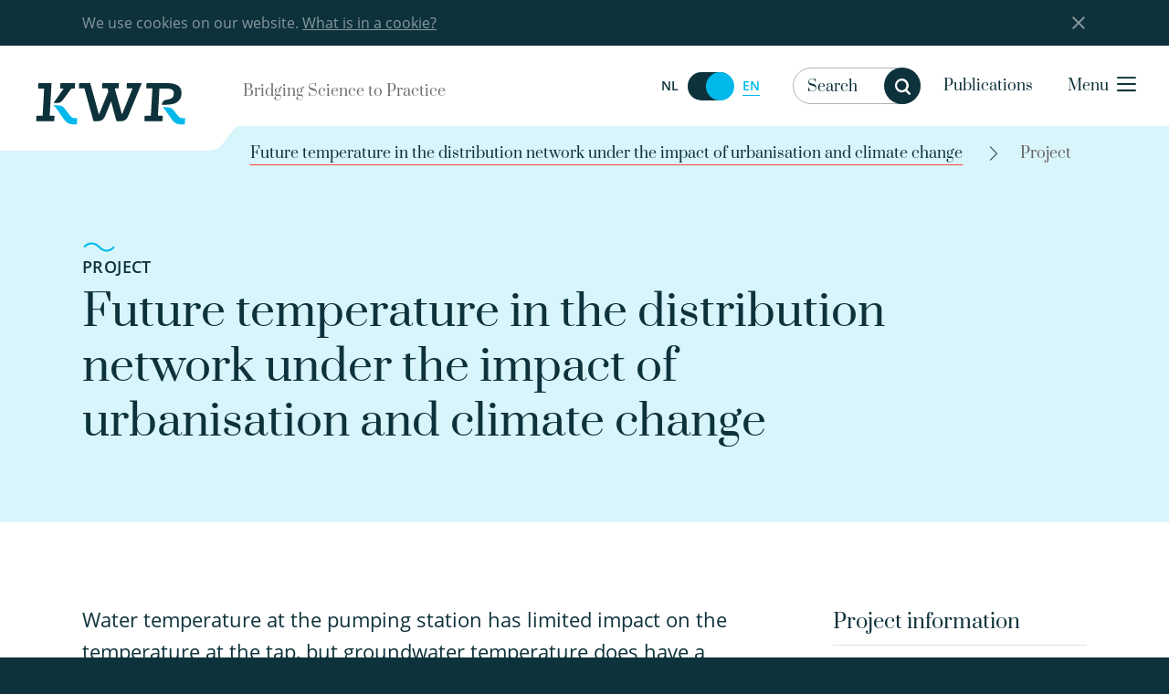

--- FILE ---
content_type: text/html; charset=UTF-8
request_url: https://www.kwrwater.nl/en/projecten/future-temperature-in-the-distribution-network-under-the-impact-of-urbanisation-and-climate-change/
body_size: 13926
content:

	<!doctype html>
<!--[if lt IE 7]><html class="no-js ie ie6 lt-ie9 lt-ie8 lt-ie7" lang="en-US"> <![endif]-->
<!--[if IE 7]><html class="no-js ie ie7 lt-ie9 lt-ie8" lang="en-US"> <![endif]-->
<!--[if IE 8]><html class="no-js ie ie8 lt-ie9" lang="en-US"> <![endif]-->
<!--[if gt IE 8]><!-->
	<html
	class="bedrock no-js" lang="en-US"> <!--<![endif]-->
	<head>
		<meta charset="UTF-8"/>
		<title>
							Future temperature in the distribution network under the impact of urbanisation and climate change - KWR
					</title>
		<link rel="stylesheet" href="https://www.kwrwater.nl/wp-content/themes/kwr/style.css" type="text/css" media="screen"/>
		<meta http-equiv="Content-Type" content="text/html; charset=UTF-8"/>
		<meta http-equiv="X-UA-Compatible" content="IE=edge,chrome=1">
		<meta name="viewport" content="width=device-width, initial-scale=1.0">
		<meta name="google-site-verification" content="mW8KP6oj1qElgEFWGXNLsFhWh2b0vvq5ClQuSoV3m1I"/>
		<link
		rel="pingback" href="https://www.kwrwater.nl/xmlrpc.php"/>
				<link rel="icon" href="https://www.kwrwater.nl/wp-content/themes/kwr/assets/icons/favicon.ico" type="image/x-icon">
		<link rel="apple-touch-icon-precomposed" sizes="114x114" href="https://www.kwrwater.nl/wp-content/themes/kwr/assets/icons/apple-touch-icon-114x114.png">
		<link rel="apple-touch-icon-precomposed" sizes="72x72" href="https://www.kwrwater.nl/wp-content/themes/kwr/assets/icons/apple-touch-icon-72x72.png">
		<link rel="apple-touch-icon-precomposed" href="https://www.kwrwater.nl/wp-content/themes/kwr/assets/icons/apple-touch-icon-57x57.png">
		<link rel="apple-touch-icon" sizes="57x57" href="https://www.kwrwater.nl/wp-content/themes/kwr/assets/icons/apple-icon-57x57.png">
		<link rel="apple-touch-icon" sizes="60x60" href="https://www.kwrwater.nl/wp-content/themes/kwr/assets/icons/apple-icon-60x60.png">
		<link rel="apple-touch-icon" sizes="76x76" href="https://www.kwrwater.nl/wp-content/themes/kwr/assets/icons/apple-icon-76x76.png">
		<link rel="apple-touch-icon" sizes="120x120" href="https://www.kwrwater.nl/wp-content/themes/kwr/assets/icons/apple-icon-120x120.png">
		<link rel="apple-touch-icon" sizes="152x152" href="https://www.kwrwater.nl/wp-content/themes/kwr/assets/icons/apple-icon-152x152.png">
		<link rel="apple-touch-icon" sizes="180x180" href="https://www.kwrwater.nl/wp-content/themes/kwr/assets/icons/apple-icon-180x180.png">
		<link rel="icon" type="image/png" sizes="192x192" href="https://www.kwrwater.nl/wp-content/themes/kwr/assets/icons/android-chrome-192x192.png">
		<link rel="icon" type="image/png" sizes="32x32" href="https://www.kwrwater.nl/wp-content/themes/kwr/assets/icons/favicon-32x32.png">
		<link rel="icon" type="image/png" sizes="96x96" href="https://www.kwrwater.nl/wp-content/themes/kwr/assets/icons/favicon-96x96.png">
		<link rel="icon" type="image/png" sizes="16x16" href="https://www.kwrwater.nl/wp-content/themes/kwr/assets/icons/favicon-16x16.png">
		
				<meta name='robots' content='index, follow, max-image-preview:large, max-snippet:-1, max-video-preview:-1' />
	<style>img:is([sizes="auto" i], [sizes^="auto," i]) { contain-intrinsic-size: 3000px 1500px }</style>
	<link rel="alternate" hreflang="nl-nl" href="https://www.kwrwater.nl/projecten/toekomstige-temperatuur-het-distributienet-onder-invloed-van-verstedelijking-en-klimaatverandering/" />
<link rel="alternate" hreflang="en-us" href="https://www.kwrwater.nl/en/projecten/future-temperature-in-the-distribution-network-under-the-impact-of-urbanisation-and-climate-change/" />
<link rel="alternate" hreflang="x-default" href="https://www.kwrwater.nl/projecten/toekomstige-temperatuur-het-distributienet-onder-invloed-van-verstedelijking-en-klimaatverandering/" />

	<!-- This site is optimized with the Yoast SEO plugin v24.2 - https://yoast.com/wordpress/plugins/seo/ -->
	<link rel="canonical" href="https://www.kwrwater.nl/en/projecten/future-temperature-in-the-distribution-network-under-the-impact-of-urbanisation-and-climate-change/" />
	<meta property="og:locale" content="en_US" />
	<meta property="og:type" content="article" />
	<meta property="og:title" content="Future temperature in the distribution network under the impact of urbanisation and climate change - KWR" />
	<meta property="og:description" content="Water temperature at the pumping station has limited impact on the temperature at the tap, but groundwater temperature does have a strong impact. If ground temperatures increase because of climate change or increased urbanisation, the temperature in the..." />
	<meta property="og:url" content="https://www.kwrwater.nl/en/projecten/future-temperature-in-the-distribution-network-under-the-impact-of-urbanisation-and-climate-change/" />
	<meta property="og:site_name" content="KWR" />
	<meta property="article:publisher" content="https://www.facebook.com/KWRwater/" />
	<meta property="article:modified_time" content="2019-05-29T08:25:41+00:00" />
	<meta property="og:image" content="https://www.kwrwater.nl/wp-content/uploads/2016/05/Toekomstige-temperatuur-in-het-distributienet-onder-invloed-van-verstedelijking-en-klimaatverandering.jpg" />
	<meta property="og:image:width" content="775" />
	<meta property="og:image:height" content="461" />
	<meta property="og:image:type" content="image/jpeg" />
	<meta name="twitter:card" content="summary_large_image" />
	<meta name="twitter:site" content="@KWR_water" />
	<meta name="twitter:label1" content="Est. reading time" />
	<meta name="twitter:data1" content="2 minutes" />
	<script type="application/ld+json" class="yoast-schema-graph">{"@context":"https://schema.org","@graph":[{"@type":"WebPage","@id":"https://www.kwrwater.nl/en/projecten/future-temperature-in-the-distribution-network-under-the-impact-of-urbanisation-and-climate-change/","url":"https://www.kwrwater.nl/en/projecten/future-temperature-in-the-distribution-network-under-the-impact-of-urbanisation-and-climate-change/","name":"Future temperature in the distribution network under the impact of urbanisation and climate change - KWR","isPartOf":{"@id":"https://www.kwrwater.nl/en/#website"},"primaryImageOfPage":{"@id":"https://www.kwrwater.nl/en/projecten/future-temperature-in-the-distribution-network-under-the-impact-of-urbanisation-and-climate-change/#primaryimage"},"image":{"@id":"https://www.kwrwater.nl/en/projecten/future-temperature-in-the-distribution-network-under-the-impact-of-urbanisation-and-climate-change/#primaryimage"},"thumbnailUrl":"https://www.kwrwater.nl/wp-content/uploads/2016/05/Toekomstige-temperatuur-in-het-distributienet-onder-invloed-van-verstedelijking-en-klimaatverandering.jpg","datePublished":"2016-05-05T19:58:57+00:00","dateModified":"2019-05-29T08:25:41+00:00","breadcrumb":{"@id":"https://www.kwrwater.nl/en/projecten/future-temperature-in-the-distribution-network-under-the-impact-of-urbanisation-and-climate-change/#breadcrumb"},"inLanguage":"en-US","potentialAction":[{"@type":"ReadAction","target":["https://www.kwrwater.nl/en/projecten/future-temperature-in-the-distribution-network-under-the-impact-of-urbanisation-and-climate-change/"]}]},{"@type":"ImageObject","inLanguage":"en-US","@id":"https://www.kwrwater.nl/en/projecten/future-temperature-in-the-distribution-network-under-the-impact-of-urbanisation-and-climate-change/#primaryimage","url":"https://www.kwrwater.nl/wp-content/uploads/2016/05/Toekomstige-temperatuur-in-het-distributienet-onder-invloed-van-verstedelijking-en-klimaatverandering.jpg","contentUrl":"https://www.kwrwater.nl/wp-content/uploads/2016/05/Toekomstige-temperatuur-in-het-distributienet-onder-invloed-van-verstedelijking-en-klimaatverandering.jpg","width":775,"height":461,"caption":"Toekomstige temperatuur in het distributienet onder invloed van verstedelijking en klimaatverandering"},{"@type":"BreadcrumbList","@id":"https://www.kwrwater.nl/en/projecten/future-temperature-in-the-distribution-network-under-the-impact-of-urbanisation-and-climate-change/#breadcrumb","itemListElement":[{"@type":"ListItem","position":1,"name":"Home","item":"https://www.kwrwater.nl/en/"},{"@type":"ListItem","position":2,"name":"Future temperature in the distribution network under the impact of urbanisation and climate change"}]},{"@type":"WebSite","@id":"https://www.kwrwater.nl/en/#website","url":"https://www.kwrwater.nl/en/","name":"KWR","description":"Bridging science to practice in the watercycle","publisher":{"@id":"https://www.kwrwater.nl/en/#organization"},"potentialAction":[{"@type":"SearchAction","target":{"@type":"EntryPoint","urlTemplate":"https://www.kwrwater.nl/en/?s={search_term_string}"},"query-input":{"@type":"PropertyValueSpecification","valueRequired":true,"valueName":"search_term_string"}}],"inLanguage":"en-US"},{"@type":"Organization","@id":"https://www.kwrwater.nl/en/#organization","name":"KWR Water Research Institute","url":"https://www.kwrwater.nl/en/","logo":{"@type":"ImageObject","inLanguage":"en-US","@id":"https://www.kwrwater.nl/en/#/schema/logo/image/","url":"https://www.kwrwater.nl/wp-content/uploads/2016/05/kwr_logo.svg","contentUrl":"https://www.kwrwater.nl/wp-content/uploads/2016/05/kwr_logo.svg","width":1,"height":1,"caption":"KWR Water Research Institute"},"image":{"@id":"https://www.kwrwater.nl/en/#/schema/logo/image/"},"sameAs":["https://www.facebook.com/KWRwater/","https://x.com/KWR_water","https://www.instagram.com/kwr_water/","https://www.linkedin.com/company/kwr-watercycle-research-institute/","https://www.youtube.com/channel/UCRPWFEEsC32DeP55thhLJQg/"]}]}</script>
	<!-- / Yoast SEO plugin. -->


<script type="text/javascript">
/* <![CDATA[ */
window._wpemojiSettings = {"baseUrl":"https:\/\/s.w.org\/images\/core\/emoji\/15.0.3\/72x72\/","ext":".png","svgUrl":"https:\/\/s.w.org\/images\/core\/emoji\/15.0.3\/svg\/","svgExt":".svg","source":{"concatemoji":"https:\/\/www.kwrwater.nl\/wp-includes\/js\/wp-emoji-release.min.js?ver=6.7.1"}};
/*! This file is auto-generated */
!function(i,n){var o,s,e;function c(e){try{var t={supportTests:e,timestamp:(new Date).valueOf()};sessionStorage.setItem(o,JSON.stringify(t))}catch(e){}}function p(e,t,n){e.clearRect(0,0,e.canvas.width,e.canvas.height),e.fillText(t,0,0);var t=new Uint32Array(e.getImageData(0,0,e.canvas.width,e.canvas.height).data),r=(e.clearRect(0,0,e.canvas.width,e.canvas.height),e.fillText(n,0,0),new Uint32Array(e.getImageData(0,0,e.canvas.width,e.canvas.height).data));return t.every(function(e,t){return e===r[t]})}function u(e,t,n){switch(t){case"flag":return n(e,"\ud83c\udff3\ufe0f\u200d\u26a7\ufe0f","\ud83c\udff3\ufe0f\u200b\u26a7\ufe0f")?!1:!n(e,"\ud83c\uddfa\ud83c\uddf3","\ud83c\uddfa\u200b\ud83c\uddf3")&&!n(e,"\ud83c\udff4\udb40\udc67\udb40\udc62\udb40\udc65\udb40\udc6e\udb40\udc67\udb40\udc7f","\ud83c\udff4\u200b\udb40\udc67\u200b\udb40\udc62\u200b\udb40\udc65\u200b\udb40\udc6e\u200b\udb40\udc67\u200b\udb40\udc7f");case"emoji":return!n(e,"\ud83d\udc26\u200d\u2b1b","\ud83d\udc26\u200b\u2b1b")}return!1}function f(e,t,n){var r="undefined"!=typeof WorkerGlobalScope&&self instanceof WorkerGlobalScope?new OffscreenCanvas(300,150):i.createElement("canvas"),a=r.getContext("2d",{willReadFrequently:!0}),o=(a.textBaseline="top",a.font="600 32px Arial",{});return e.forEach(function(e){o[e]=t(a,e,n)}),o}function t(e){var t=i.createElement("script");t.src=e,t.defer=!0,i.head.appendChild(t)}"undefined"!=typeof Promise&&(o="wpEmojiSettingsSupports",s=["flag","emoji"],n.supports={everything:!0,everythingExceptFlag:!0},e=new Promise(function(e){i.addEventListener("DOMContentLoaded",e,{once:!0})}),new Promise(function(t){var n=function(){try{var e=JSON.parse(sessionStorage.getItem(o));if("object"==typeof e&&"number"==typeof e.timestamp&&(new Date).valueOf()<e.timestamp+604800&&"object"==typeof e.supportTests)return e.supportTests}catch(e){}return null}();if(!n){if("undefined"!=typeof Worker&&"undefined"!=typeof OffscreenCanvas&&"undefined"!=typeof URL&&URL.createObjectURL&&"undefined"!=typeof Blob)try{var e="postMessage("+f.toString()+"("+[JSON.stringify(s),u.toString(),p.toString()].join(",")+"));",r=new Blob([e],{type:"text/javascript"}),a=new Worker(URL.createObjectURL(r),{name:"wpTestEmojiSupports"});return void(a.onmessage=function(e){c(n=e.data),a.terminate(),t(n)})}catch(e){}c(n=f(s,u,p))}t(n)}).then(function(e){for(var t in e)n.supports[t]=e[t],n.supports.everything=n.supports.everything&&n.supports[t],"flag"!==t&&(n.supports.everythingExceptFlag=n.supports.everythingExceptFlag&&n.supports[t]);n.supports.everythingExceptFlag=n.supports.everythingExceptFlag&&!n.supports.flag,n.DOMReady=!1,n.readyCallback=function(){n.DOMReady=!0}}).then(function(){return e}).then(function(){var e;n.supports.everything||(n.readyCallback(),(e=n.source||{}).concatemoji?t(e.concatemoji):e.wpemoji&&e.twemoji&&(t(e.twemoji),t(e.wpemoji)))}))}((window,document),window._wpemojiSettings);
/* ]]> */
</script>
<style id='wp-emoji-styles-inline-css' type='text/css'>

	img.wp-smiley, img.emoji {
		display: inline !important;
		border: none !important;
		box-shadow: none !important;
		height: 1em !important;
		width: 1em !important;
		margin: 0 0.07em !important;
		vertical-align: -0.1em !important;
		background: none !important;
		padding: 0 !important;
	}
</style>
<link rel='stylesheet' id='wp-block-library-css' href='https://www.kwrwater.nl/wp-includes/css/dist/block-library/style.min.css?ver=6.7.1' type='text/css' media='all' />
<style id='classic-theme-styles-inline-css' type='text/css'>
/*! This file is auto-generated */
.wp-block-button__link{color:#fff;background-color:#32373c;border-radius:9999px;box-shadow:none;text-decoration:none;padding:calc(.667em + 2px) calc(1.333em + 2px);font-size:1.125em}.wp-block-file__button{background:#32373c;color:#fff;text-decoration:none}
</style>
<style id='global-styles-inline-css' type='text/css'>
:root{--wp--preset--aspect-ratio--square: 1;--wp--preset--aspect-ratio--4-3: 4/3;--wp--preset--aspect-ratio--3-4: 3/4;--wp--preset--aspect-ratio--3-2: 3/2;--wp--preset--aspect-ratio--2-3: 2/3;--wp--preset--aspect-ratio--16-9: 16/9;--wp--preset--aspect-ratio--9-16: 9/16;--wp--preset--color--black: #000000;--wp--preset--color--cyan-bluish-gray: #abb8c3;--wp--preset--color--white: #ffffff;--wp--preset--color--pale-pink: #f78da7;--wp--preset--color--vivid-red: #cf2e2e;--wp--preset--color--luminous-vivid-orange: #ff6900;--wp--preset--color--luminous-vivid-amber: #fcb900;--wp--preset--color--light-green-cyan: #7bdcb5;--wp--preset--color--vivid-green-cyan: #00d084;--wp--preset--color--pale-cyan-blue: #8ed1fc;--wp--preset--color--vivid-cyan-blue: #0693e3;--wp--preset--color--vivid-purple: #9b51e0;--wp--preset--gradient--vivid-cyan-blue-to-vivid-purple: linear-gradient(135deg,rgba(6,147,227,1) 0%,rgb(155,81,224) 100%);--wp--preset--gradient--light-green-cyan-to-vivid-green-cyan: linear-gradient(135deg,rgb(122,220,180) 0%,rgb(0,208,130) 100%);--wp--preset--gradient--luminous-vivid-amber-to-luminous-vivid-orange: linear-gradient(135deg,rgba(252,185,0,1) 0%,rgba(255,105,0,1) 100%);--wp--preset--gradient--luminous-vivid-orange-to-vivid-red: linear-gradient(135deg,rgba(255,105,0,1) 0%,rgb(207,46,46) 100%);--wp--preset--gradient--very-light-gray-to-cyan-bluish-gray: linear-gradient(135deg,rgb(238,238,238) 0%,rgb(169,184,195) 100%);--wp--preset--gradient--cool-to-warm-spectrum: linear-gradient(135deg,rgb(74,234,220) 0%,rgb(151,120,209) 20%,rgb(207,42,186) 40%,rgb(238,44,130) 60%,rgb(251,105,98) 80%,rgb(254,248,76) 100%);--wp--preset--gradient--blush-light-purple: linear-gradient(135deg,rgb(255,206,236) 0%,rgb(152,150,240) 100%);--wp--preset--gradient--blush-bordeaux: linear-gradient(135deg,rgb(254,205,165) 0%,rgb(254,45,45) 50%,rgb(107,0,62) 100%);--wp--preset--gradient--luminous-dusk: linear-gradient(135deg,rgb(255,203,112) 0%,rgb(199,81,192) 50%,rgb(65,88,208) 100%);--wp--preset--gradient--pale-ocean: linear-gradient(135deg,rgb(255,245,203) 0%,rgb(182,227,212) 50%,rgb(51,167,181) 100%);--wp--preset--gradient--electric-grass: linear-gradient(135deg,rgb(202,248,128) 0%,rgb(113,206,126) 100%);--wp--preset--gradient--midnight: linear-gradient(135deg,rgb(2,3,129) 0%,rgb(40,116,252) 100%);--wp--preset--font-size--small: 13px;--wp--preset--font-size--medium: 20px;--wp--preset--font-size--large: 36px;--wp--preset--font-size--x-large: 42px;--wp--preset--spacing--20: 0.44rem;--wp--preset--spacing--30: 0.67rem;--wp--preset--spacing--40: 1rem;--wp--preset--spacing--50: 1.5rem;--wp--preset--spacing--60: 2.25rem;--wp--preset--spacing--70: 3.38rem;--wp--preset--spacing--80: 5.06rem;--wp--preset--shadow--natural: 6px 6px 9px rgba(0, 0, 0, 0.2);--wp--preset--shadow--deep: 12px 12px 50px rgba(0, 0, 0, 0.4);--wp--preset--shadow--sharp: 6px 6px 0px rgba(0, 0, 0, 0.2);--wp--preset--shadow--outlined: 6px 6px 0px -3px rgba(255, 255, 255, 1), 6px 6px rgba(0, 0, 0, 1);--wp--preset--shadow--crisp: 6px 6px 0px rgba(0, 0, 0, 1);}:where(.is-layout-flex){gap: 0.5em;}:where(.is-layout-grid){gap: 0.5em;}body .is-layout-flex{display: flex;}.is-layout-flex{flex-wrap: wrap;align-items: center;}.is-layout-flex > :is(*, div){margin: 0;}body .is-layout-grid{display: grid;}.is-layout-grid > :is(*, div){margin: 0;}:where(.wp-block-columns.is-layout-flex){gap: 2em;}:where(.wp-block-columns.is-layout-grid){gap: 2em;}:where(.wp-block-post-template.is-layout-flex){gap: 1.25em;}:where(.wp-block-post-template.is-layout-grid){gap: 1.25em;}.has-black-color{color: var(--wp--preset--color--black) !important;}.has-cyan-bluish-gray-color{color: var(--wp--preset--color--cyan-bluish-gray) !important;}.has-white-color{color: var(--wp--preset--color--white) !important;}.has-pale-pink-color{color: var(--wp--preset--color--pale-pink) !important;}.has-vivid-red-color{color: var(--wp--preset--color--vivid-red) !important;}.has-luminous-vivid-orange-color{color: var(--wp--preset--color--luminous-vivid-orange) !important;}.has-luminous-vivid-amber-color{color: var(--wp--preset--color--luminous-vivid-amber) !important;}.has-light-green-cyan-color{color: var(--wp--preset--color--light-green-cyan) !important;}.has-vivid-green-cyan-color{color: var(--wp--preset--color--vivid-green-cyan) !important;}.has-pale-cyan-blue-color{color: var(--wp--preset--color--pale-cyan-blue) !important;}.has-vivid-cyan-blue-color{color: var(--wp--preset--color--vivid-cyan-blue) !important;}.has-vivid-purple-color{color: var(--wp--preset--color--vivid-purple) !important;}.has-black-background-color{background-color: var(--wp--preset--color--black) !important;}.has-cyan-bluish-gray-background-color{background-color: var(--wp--preset--color--cyan-bluish-gray) !important;}.has-white-background-color{background-color: var(--wp--preset--color--white) !important;}.has-pale-pink-background-color{background-color: var(--wp--preset--color--pale-pink) !important;}.has-vivid-red-background-color{background-color: var(--wp--preset--color--vivid-red) !important;}.has-luminous-vivid-orange-background-color{background-color: var(--wp--preset--color--luminous-vivid-orange) !important;}.has-luminous-vivid-amber-background-color{background-color: var(--wp--preset--color--luminous-vivid-amber) !important;}.has-light-green-cyan-background-color{background-color: var(--wp--preset--color--light-green-cyan) !important;}.has-vivid-green-cyan-background-color{background-color: var(--wp--preset--color--vivid-green-cyan) !important;}.has-pale-cyan-blue-background-color{background-color: var(--wp--preset--color--pale-cyan-blue) !important;}.has-vivid-cyan-blue-background-color{background-color: var(--wp--preset--color--vivid-cyan-blue) !important;}.has-vivid-purple-background-color{background-color: var(--wp--preset--color--vivid-purple) !important;}.has-black-border-color{border-color: var(--wp--preset--color--black) !important;}.has-cyan-bluish-gray-border-color{border-color: var(--wp--preset--color--cyan-bluish-gray) !important;}.has-white-border-color{border-color: var(--wp--preset--color--white) !important;}.has-pale-pink-border-color{border-color: var(--wp--preset--color--pale-pink) !important;}.has-vivid-red-border-color{border-color: var(--wp--preset--color--vivid-red) !important;}.has-luminous-vivid-orange-border-color{border-color: var(--wp--preset--color--luminous-vivid-orange) !important;}.has-luminous-vivid-amber-border-color{border-color: var(--wp--preset--color--luminous-vivid-amber) !important;}.has-light-green-cyan-border-color{border-color: var(--wp--preset--color--light-green-cyan) !important;}.has-vivid-green-cyan-border-color{border-color: var(--wp--preset--color--vivid-green-cyan) !important;}.has-pale-cyan-blue-border-color{border-color: var(--wp--preset--color--pale-cyan-blue) !important;}.has-vivid-cyan-blue-border-color{border-color: var(--wp--preset--color--vivid-cyan-blue) !important;}.has-vivid-purple-border-color{border-color: var(--wp--preset--color--vivid-purple) !important;}.has-vivid-cyan-blue-to-vivid-purple-gradient-background{background: var(--wp--preset--gradient--vivid-cyan-blue-to-vivid-purple) !important;}.has-light-green-cyan-to-vivid-green-cyan-gradient-background{background: var(--wp--preset--gradient--light-green-cyan-to-vivid-green-cyan) !important;}.has-luminous-vivid-amber-to-luminous-vivid-orange-gradient-background{background: var(--wp--preset--gradient--luminous-vivid-amber-to-luminous-vivid-orange) !important;}.has-luminous-vivid-orange-to-vivid-red-gradient-background{background: var(--wp--preset--gradient--luminous-vivid-orange-to-vivid-red) !important;}.has-very-light-gray-to-cyan-bluish-gray-gradient-background{background: var(--wp--preset--gradient--very-light-gray-to-cyan-bluish-gray) !important;}.has-cool-to-warm-spectrum-gradient-background{background: var(--wp--preset--gradient--cool-to-warm-spectrum) !important;}.has-blush-light-purple-gradient-background{background: var(--wp--preset--gradient--blush-light-purple) !important;}.has-blush-bordeaux-gradient-background{background: var(--wp--preset--gradient--blush-bordeaux) !important;}.has-luminous-dusk-gradient-background{background: var(--wp--preset--gradient--luminous-dusk) !important;}.has-pale-ocean-gradient-background{background: var(--wp--preset--gradient--pale-ocean) !important;}.has-electric-grass-gradient-background{background: var(--wp--preset--gradient--electric-grass) !important;}.has-midnight-gradient-background{background: var(--wp--preset--gradient--midnight) !important;}.has-small-font-size{font-size: var(--wp--preset--font-size--small) !important;}.has-medium-font-size{font-size: var(--wp--preset--font-size--medium) !important;}.has-large-font-size{font-size: var(--wp--preset--font-size--large) !important;}.has-x-large-font-size{font-size: var(--wp--preset--font-size--x-large) !important;}
:where(.wp-block-post-template.is-layout-flex){gap: 1.25em;}:where(.wp-block-post-template.is-layout-grid){gap: 1.25em;}
:where(.wp-block-columns.is-layout-flex){gap: 2em;}:where(.wp-block-columns.is-layout-grid){gap: 2em;}
:root :where(.wp-block-pullquote){font-size: 1.5em;line-height: 1.6;}
</style>
<link rel='stylesheet' id='main-css' href='https://www.kwrwater.nl/wp-content/themes/kwr/css/main.css?ver=6.7.1' type='text/css' media='all' />
<style id='akismet-widget-style-inline-css' type='text/css'>

			.a-stats {
				--akismet-color-mid-green: #357b49;
				--akismet-color-white: #fff;
				--akismet-color-light-grey: #f6f7f7;

				max-width: 350px;
				width: auto;
			}

			.a-stats * {
				all: unset;
				box-sizing: border-box;
			}

			.a-stats strong {
				font-weight: 600;
			}

			.a-stats a.a-stats__link,
			.a-stats a.a-stats__link:visited,
			.a-stats a.a-stats__link:active {
				background: var(--akismet-color-mid-green);
				border: none;
				box-shadow: none;
				border-radius: 8px;
				color: var(--akismet-color-white);
				cursor: pointer;
				display: block;
				font-family: -apple-system, BlinkMacSystemFont, 'Segoe UI', 'Roboto', 'Oxygen-Sans', 'Ubuntu', 'Cantarell', 'Helvetica Neue', sans-serif;
				font-weight: 500;
				padding: 12px;
				text-align: center;
				text-decoration: none;
				transition: all 0.2s ease;
			}

			/* Extra specificity to deal with TwentyTwentyOne focus style */
			.widget .a-stats a.a-stats__link:focus {
				background: var(--akismet-color-mid-green);
				color: var(--akismet-color-white);
				text-decoration: none;
			}

			.a-stats a.a-stats__link:hover {
				filter: brightness(110%);
				box-shadow: 0 4px 12px rgba(0, 0, 0, 0.06), 0 0 2px rgba(0, 0, 0, 0.16);
			}

			.a-stats .count {
				color: var(--akismet-color-white);
				display: block;
				font-size: 1.5em;
				line-height: 1.4;
				padding: 0 13px;
				white-space: nowrap;
			}
		
</style>
<script type="text/javascript" id="wpml-cookie-js-extra">
/* <![CDATA[ */
var wpml_cookies = {"wp-wpml_current_language":{"value":"en","expires":1,"path":"\/"}};
var wpml_cookies = {"wp-wpml_current_language":{"value":"en","expires":1,"path":"\/"}};
/* ]]> */
</script>
<script type="text/javascript" src="https://www.kwrwater.nl/wp-content/plugins/sitepress-multilingual-cms/res/js/cookies/language-cookie.js?ver=4.6.15" id="wpml-cookie-js" defer="defer" data-wp-strategy="defer"></script>
<link rel="https://api.w.org/" href="https://www.kwrwater.nl/en/wp-json/" /><link rel="alternate" title="oEmbed (JSON)" type="application/json+oembed" href="https://www.kwrwater.nl/en/wp-json/oembed/1.0/embed?url=https%3A%2F%2Fwww.kwrwater.nl%2Fen%2Fprojecten%2Ffuture-temperature-in-the-distribution-network-under-the-impact-of-urbanisation-and-climate-change%2F" />
<link rel="alternate" title="oEmbed (XML)" type="text/xml+oembed" href="https://www.kwrwater.nl/en/wp-json/oembed/1.0/embed?url=https%3A%2F%2Fwww.kwrwater.nl%2Fen%2Fprojecten%2Ffuture-temperature-in-the-distribution-network-under-the-impact-of-urbanisation-and-climate-change%2F&#038;format=xml" />
<meta name="generator" content="WPML ver:4.6.15 stt:39,1;" />
<!-- Stream WordPress user activity plugin v4.0.2 -->
<link rel="icon" href="https://www.kwrwater.nl/wp-content/uploads/2023/02/cropped-image-2-32x32.png" sizes="32x32" />
<link rel="icon" href="https://www.kwrwater.nl/wp-content/uploads/2023/02/cropped-image-2-192x192.png" sizes="192x192" />
<link rel="apple-touch-icon" href="https://www.kwrwater.nl/wp-content/uploads/2023/02/cropped-image-2-180x180.png" />
<meta name="msapplication-TileImage" content="https://www.kwrwater.nl/wp-content/uploads/2023/02/cropped-image-2-270x270.png" />


		

<script>
  (function(i,s,o,g,r,a,m){i['GoogleAnalyticsObject']=r;i[r]=i[r]||function(){
  (i[r].q=i[r].q||[]).push(arguments)},i[r].l=1*new Date();a=s.createElement(o),
  m=s.getElementsByTagName(o)[0];a.async=1;a.src=g;m.parentNode.insertBefore(a,m)
  })(window,document,'script','https://www.google-analytics.com/analytics.js','ga');

  ga('create', 'UA-5517827-1', 'auto');
  ga('send', 'pageview');

</script>
		<script>
			document.addEventListener("DOMContentLoaded", function () {
var hero = document.querySelector('.home .hero_img, .page-year-summary .hero_img');
if (hero !== null) {
hero.style.backgroundImage = 'url(' + hero.dataset.bg + ')';
}
});
		</script>
	</head>
</html>
	
				    <style>
        .hero .hero_img {
            background-image:url('https://www.kwrwater.nl/wp-content/uploads/2016/05/Toekomstige-temperatuur-in-het-distributienet-onder-invloed-van-verstedelijking-en-klimaatverandering.jpg');
        }
    </style>

	
</head><body class="project-template-default single single-project postid-4788" data-template="base.twig" lang="en-US">




<div class="off-canvas-wrapper">
	<div class="off-canvas-wrapper-inner" data-off-canvas-wrapper>

				
			<div class="off-canvas-content" data-off-canvas-content> <div class="wrapper">
				<div class="cookie-bar hide">
    <div class="row">
        <div class="large-14 large-offset-1 end columns">We use cookies on our website. <a href="https://www.kwrwater.nl/en/about-kwr/disclaimer/">What is in a cookie?</a><div class="close-button cb-close"></div></div>
    </div>
</div>
								<header class="header">
	<div class="row">
		<a class="skip-link" href="#content">Skip to content</a>
		<div class="medium-collapse large-uncollapse header-box-logo">
			<div class="logo-slogan-wrapper">
				<div class="logo-wrapper">
					<div class="logo">
						<a href="https://www.kwrwater.nl/en/">
							<img src="/wp-content/themes/kwr/assets/kwr-logo.svg" alt="">
						</a>
											</div>
				</div>
				<div class="header-logo-slogan">
											Bridging Science to Practice
									</div>
			</div>
			<div class="header-box-nav">
				<ul class="header-nav">
					<li class="header-lang-switcher hide-for-small-only">
						
        <p class="lang-switcher"><span class="switch-label">
          Switch naar Nederlands </span>
          <span class="switch-wrapper"><span class="">NL</span>
            <a href="https://www.kwrwater.nl/projecten/toekomstige-temperatuur-het-distributienet-onder-invloed-van-verstedelijking-en-klimaatverandering/" aria-label="Switch naar Nederlands" data-url="https://www.kwrwater.nl/projecten/toekomstige-temperatuur-het-distributienet-onder-invloed-van-verstedelijking-en-klimaatverandering/" class="language-radio switcher "></a>
          <span class="active">EN</span>
          </span>
        </p>
					</li>
											<li class="search-container">
							<div class="search-form-header resizable"  data-nonce="a44f5da8e5">
	<form action="https://www.kwrwater.nl/en/" id="search-form" class="filter-search " data-nonce="a44f5da8e5" data-abide novalidate>
		<input type="text" name="s" class="search-input" autocomplete="off" placeholder="Search" value=""/>
		<div class="loader-wrap">
			<div class="loader"></div>
		</div>
		<div class="custom-select input-wrap has-icon select-type">
			<select name="bytype" id="bytype" class="search-category">
				<option value="research" >In research</option>
				<option value="post" >In news</option>
				<option value="person" >In experts</option>
				<option value=""  selected="selected" >In entire site</option>
			</select>
		</div>
		<button id="trigger-desktop-search" class="search-btn hide-for-small-only">
			<i class="icon icon-circle icon-search"></i>
			<span class="accessibly-hidden">Search</span>
		</button>
		<div id="trigger-mobile-search" class="hide-for-medium">
			<i class="icon icon-circle icon-search"></i>
			<span class="accessibly-hidden">Search</span>
		</div>
		<input type="hidden" name="orderby" value=""/>
		<input type="hidden" name="n"/>
	</form>
	<div class="res-suggestions">
		<div class="did-you-mean"><div class="did-you-mean-query"></div></div>
		<ul class="search-suggestions"></ul>
	</div>
</div>
						</li>
																<li class="header-publication-link">
							<a href="https://library.kwrwater.nl/" target="_blank">Publications</a>
						</li>
										<li class="header-menu-button">
						<a class="nav-btn" data-toggle="navigation">
							<span class="small-text">Menu</span>
							<i class="icon icon-inline icon-hamburger"></i>
						</a>
					</li>
				</ul>
			</div>
		</div>
		<div class="reveal" id="navigation" data-reveal data-close-on-click="true" data-animation-in="fade-in" data-animation-out="fade-out" data-show-delay="0" data-hide-delay="0" data-full-screen="true" data-overlay="false">
			<div class="row align-center align-middle header-lang-switcher">
				<div class="large-8 columns align-self-middle">
					<nav class="main-navigation" role="navigation">
						<ul class="main-navigation-list">
															<li class="nav-item  menu-item menu-item-type-post_type menu-item-object-page menu-item-home menu-item-4765">
									<a class="nav-link" href="https://www.kwrwater.nl/en/">Home</a>
								</li>
															<li class="nav-item  menu-item menu-item-type-post_type menu-item-object-page menu-item-2506">
									<a class="nav-link" href="https://www.kwrwater.nl/en/news-agenda/">News &#038; Agenda</a>
								</li>
															<li class="nav-item  menu-item menu-item-type-post_type menu-item-object-page menu-item-81570">
									<a class="nav-link" href="https://www.kwrwater.nl/en/wat-kwr-doet/">What KWR does</a>
								</li>
															<li class="nav-item  menu-item menu-item-type-post_type menu-item-object-page menu-item-53632">
									<a class="nav-link" href="https://www.kwrwater.nl/en/research-agenda/projects/">Projects</a>
								</li>
															<li class="nav-item  menu-item menu-item-type-post_type menu-item-object-page menu-item-2508">
									<a class="nav-link" href="https://www.kwrwater.nl/en/collaborations/">Collaborations</a>
								</li>
															<li class="nav-item  menu-item menu-item-type-post_type menu-item-object-page menu-item-2499">
									<a class="nav-link" href="https://www.kwrwater.nl/en/experts-expertises/">Experts &#038; Expertises</a>
								</li>
															<li class="nav-item  menu-item menu-item-type-post_type menu-item-object-page menu-item-2498">
									<a class="nav-link" href="https://www.kwrwater.nl/en/tools-products/">Tools &#038; Products</a>
								</li>
															<li class="nav-item  menu-item menu-item-type-post_type menu-item-object-page menu-item-53551">
									<a class="nav-link" href="https://www.kwrwater.nl/en/about-kwr/working-at-kwr/">Working at KWR</a>
								</li>
															<li class="nav-item  menu-item menu-item-type-post_type menu-item-object-page menu-item-53638">
									<a class="nav-link" href="https://www.kwrwater.nl/en/about-kwr/">About KWR</a>
								</li>
															<li class="nav-item  menu-item menu-item-type-post_type menu-item-object-page menu-item-53641">
									<a class="nav-link" href="https://www.kwrwater.nl/en/contact/">Contact</a>
								</li>
																				</ul>
						<ul class="mobile-navigation-list hide-for-large">
															<li class="nav-item  menu-item menu-item-type-custom menu-item-object-custom menu-item-12260">
									<a class="nav-link" href="https://library.kwrwater.nl/en/">Publications</a>
								</li>
															<li class="nav-item  menu-item menu-item-type-post_type menu-item-object-page menu-item-70486">
									<a class="nav-link" href="https://www.kwrwater.nl/en/year-review-2022/">Year Review 2022</a>
								</li>
															<li class="nav-item  menu-item menu-item-type-post_type menu-item-object-page menu-item-24020">
									<a class="nav-link" href="https://www.kwrwater.nl/en/about-kwr/privacy/">Privacy</a>
								</li>
													</ul>
					</nav>
					<div class="show-for-small-only">
        <p class="lang-switcher"><span class="switch-label">
          Switch naar Nederlands </span>
          <span class="switch-wrapper"><span class="">NL</span>
            <a href="https://www.kwrwater.nl/projecten/toekomstige-temperatuur-het-distributienet-onder-invloed-van-verstedelijking-en-klimaatverandering/" aria-label="Switch naar Nederlands" data-url="https://www.kwrwater.nl/projecten/toekomstige-temperatuur-het-distributienet-onder-invloed-van-verstedelijking-en-klimaatverandering/" class="language-radio switcher "></a>
          <span class="active">EN</span>
          </span>
        </p></div>
					<div class="close-button" data-close aria-label="Close reveal"></div>
				</div>
			</div>
		</div>
	</div>
	<div class="hide-for-medium mobile-search-bar">
		<div class="search-mobile-container">
			<div class="search-form-header "  data-nonce="a44f5da8e5">
	<form action="https://www.kwrwater.nl/en/" id="search-form" class="filter-search " data-nonce="a44f5da8e5" data-abide novalidate>
		<div class="mobile-search-input-box">
			<div class="mobile-search-input">
				<input type="text" name="s" class="search-input" autocomplete="off" placeholder="Search" value=""/>
				<div class="loader-wrap">
					<div class="loader"></div>
				</div>
				<button class="search-btn">
					<i class="icon icon-circle icon-search"></i>
					<span class="accessibly-hidden">Search</span>
				</button>
			</div>
			<div id="close-mobile-search">
				<span>Close</span>
				<i class="icon-close"></i>
			</div>
		</div>
		<div class="custom-select input-wrap has-icon select-type">
			<select name="bytype" id="bytype" class="search-category">
				<option value="research" >In research</option>
				<option value="post" >In news</option>
				<option value="person" >In experts</option>
				<option value=""  selected="selected" >In entire site</option>
			</select>
		</div>
		<input type="hidden" name="orderby" value=""/>
		<input type="hidden" name="n"/>
	</form>
	<div class="res-suggestions">
		<div class="did-you-mean"><div class="did-you-mean-query"></div></div>
		<ul class="search-suggestions"></ul>
	</div>
</div>
		</div>
	</div>
</header>

				
					<main id="content" role="main">
							<article class="post">
		<section class="hero hero-empty has-breadcrumbs hero-project bg-project">
		<section class="relbreadc   article-ui">
		<div class="row">
			<div class=" columns">
				<ul class="relbreadc_row" itemscope="" itemtype="http://schema.org/BreadcrumbList">
																		<li itemprop="itemListElement" itemscope="" itemtype="http://schema.org/ListItem" item="https://www.kwrwater.nl/en/projecten/future-temperature-in-the-distribution-network-under-the-impact-of-urbanisation-and-climate-change/" name="Future temperature in the distribution network under the impact of urbanisation and climate change" class="first  parent">
																	<span class="relbreadc_item parent ">
																				<a href="https://www.kwrwater.nl/en/projecten/future-temperature-in-the-distribution-network-under-the-impact-of-urbanisation-and-climate-change/">
											<span>Future temperature in the distribution network under the impact of urbanisation and climate change</span>
										</a>
									</span>
																<meta itemprop="position" content="1">
							</li>
													<li itemprop="itemListElement" itemscope="" itemtype="http://schema.org/ListItem" item="" name="Project" class=" last ">
																	<span class="active-item ">Project</span>
																<meta itemprop="position" content="2">
							</li>
															</ul>
			</div>
		</div>
	</section>
	<div class="row hero-empty-content">
		<div class="small-16 columns">
			<div class="row">
				<div class="large-offset-1 large-12 medium-15 small-16 columns">
											<span class="post_posttype post_narrow sline sline-above sline-left">
															project
													</span>
										<h1 class="smaller">Future temperature in the distribution network under the impact of urbanisation and climate change</h1>
				</div>
			</div>
		</div>
	</div>
</section>
		<section class="section section-post">
			<div class="row align-center">
				<div class="columns large-14 small-16">
					<div class="row has-sidebar">
						<div class="columns small-16 medium-10 large-11">
							<div class="post_content article-content post_small_padding_btn">
								<div class="post_intro">
<p>Water temperature at the pumping station has limited impact on the temperature at the tap, but groundwater temperature does have a strong impact. If ground temperatures increase because of climate change or increased urbanisation, the temperature in the distribution network will also increase. High drinking water temperatures are not desirable because they can lead to increased microbial activity in the distribution network. The maximum water temperature of drinking water at the tap is set at 25 °C by the Water Supply Decree. Whenever the maximum drinking water temperature at the tap exceeds 28 °C for more than seven consecutive days, the probability of the occurrence of <em>Legionella </em>increases. During hot summers, temperatures of 25 °C are already being measured at a number of locations and, occasionally, even exceeded.</p>
</div>
<p>This study defines the impact of the ‘Urban Heat Island’ (UHI) effect on the temperature of drinking water in the distribution network, to provide the insight needed for measures aimed at countering undesirable warming. UHI refers to the phenomenon whereby air temperature in an urban area is higher than that in the surrounding rural area.</p>
<h2>Extending ground temperature models with urban factors</h2>
<p>In this project we extended the ground temperature model previously developed by KWR [see also BTO 2008.053, ‘Heat penetration into the ground +addendum’ (in Dutch)] to include urban evaporation, anthropogenic heat emissions and the heat storage capacity of buildings. We also analysed the variation in soil moisture content and its influence on water temperature in the distribution network.</p>
<p>The model is validated for a peri-urban and an urban area. Future scenarios are simulated for 2030 and 2050 for the G and W+ climate scenarios of the Royal Netherlands Meteorological Institute (KNMI). Based on the predicted drinking water temperatures, we calculated the risk of pathogenic regrowth in the distribution network.</p>
<div class="wp-caption alignnone" style="width: 775px"><img loading="lazy" decoding="async" src="https://www.kwrwater.nl/wp-content/uploads/2016/05/Toekomstige-temperatuur-in-het-distributienet-onder-invloed-van-verstedelijking-en-klimaatverandering.jpg" alt="Schematic representation of the heat transfer from the atmosphere, via the ground to water in the urban DWDS." width="775" height="461" /><p class="wp-caption-text">Schematic representation of the heat transfer from the atmosphere, via the ground to water in the urban DWDS.</p></div>
<h2>Model usable to predict urban ground temperature</h2>
<p>With the new model we show that it is possible to use meteorological information and values cited in the literature to predict urban ground temperature, and thus to estimate the water temperature in the distribution network. The risks vary depending on the area (in hot spots, long-term exceedance of the 25 °C limit occur), which means that each area requires a tailored approach. Before the implementation of the model is possible, additional research is needed into which local sources are the most important contributors to ground warming.</p>
<p>The model can be used for different objectives: i) to calculate the impact of measures, ii) to evaluate the impact of different anthropogenic sources and support the identification of hot spots, and iii) to predict temperature over a number of days (previous research) and also over the long term, for example in 2050 (this study).</p>

							</div>
							        <div class="taglist-with-title"><label>Tags</label>        <ul class="tagslist no-bullet">
                                        <li><a href="https://www.kwrwater.nl/en/tag/regrowth/">Regrowth</a></li>
                                        <li><a href="https://www.kwrwater.nl/en/tag/hydroinformatics/">Joint Research Programme - Thematic research - Hydroinformatics</a></li>
                                        <li><a href="https://www.kwrwater.nl/en/tag/evaporation/">Evaporation</a></li>
                                        <li><a href="https://www.kwrwater.nl/en/tag/bto-en/">Joint Research Programme</a></li>
                                        <li><a href="https://www.kwrwater.nl/en/tag/heat/">Heat</a></li>
                                        <li><a href="https://www.kwrwater.nl/en/tag/climate/">Climate</a></li>
                                        <li><a href="https://www.kwrwater.nl/en/tag/legionella-en/">Legionella</a></li>
                        </ul>
        </div>						</div>
						<aside class="aside columns small-16 medium-6 large-5">
							<div class="aside-box">
								<div class="aside-section">
									<h4>Project information</h4>
									<hr/>
																			<label>Experts</label>
										<ul class="experts-list experts-list-relation no-bullet">
																							<li>
													<div class="expert expert-inline">
    <div class="expert_header">
        <img class="expert_thumbnail" src="https://www.kwrwater.nl/wp-content/uploads/2016/05/001-Mirjam-Blokker-2025-10-28-2025-10-19-255x255.jpg" alt="Mirjam Blokker PhD">
    </div>
    <div class="expert_body">
        <div class="expert_name"><a href="https://www.kwrwater.nl/en/experts-expertises/experts/mirjam-blokker/"><span class="accessibly-hidden">about</span>Mirjam Blokker PhD</a></div>
                    <small>Principal scientist</small>
                    <small>Manager</small>
        
        
                    <div class="sline sline-under"></div>
            </div>
</div>
												</li>
																							<li>
													<div class="expert expert-inline">
    <div class="expert_header">
        <img class="expert_thumbnail" src="https://www.kwrwater.nl/wp-content/uploads/2016/05/Wielen-Paul-van-der-002-255x255.jpg" alt="Paul van der Wielen PhD">
    </div>
    <div class="expert_body">
        <div class="expert_name"><a href="https://www.kwrwater.nl/en/experts-expertises/experts/paul-van-der-wielen/"><span class="accessibly-hidden">about</span>Paul van der Wielen PhD</a></div>
                    <small>Principal scientist</small>
        
        
                    <div class="sline sline-under"></div>
            </div>
</div>
												</li>
																							<li>
													<div class="expert expert-inline">
    <div class="expert_header">
        <img class="expert_thumbnail" src="https://www.kwrwater.nl/wp-content/uploads/2016/05/Edu-Dorland-2025-09-18-003-255x255.jpg" alt="Edu Dorland PhD">
    </div>
    <div class="expert_body">
        <div class="expert_name"><a href="https://www.kwrwater.nl/en/experts-expertises/experts/edu-dorland/"><span class="accessibly-hidden">about</span>Edu Dorland PhD</a></div>
                    <small>Manager</small>
                    <small>Project manager</small>
        
        
                    <div class="sline sline-under"></div>
            </div>
</div>
												</li>
																					</ul>
																												<div class="aside-info">
											<ul class="project-info_list no-bullet">
																									<li class="info-list_label">
														<label>Date</label>
														<div class="info-list_value">
															01 Jan 2013
																															&#8211;
																30 Jun 2014
																													</div>
													</li>
												
																																					<li class="info-list_label">
														<label>Collaborating partners</label>
														<div class="info-list_value">Geïnteresseerde waterbedrijven</div>
													</li>
																							</ul>
										</div>
																	</div>


																							</div>
						</aside>
					</div>
				</div>
			</div>

		</section>

		    
                
    


		<aside class="post_relation">

			
			<section
        class="section section-socials section-no-underline sec">
    <div class="row align-center">
        <div class="small-16 large-8 medium-12 columns text-center">
            <div class="post_actions post_actions-1 row  align-center">
                <div class="post_actions_group small-12 medium-9 large-7columns">
                    <small class="post_actions_group_label">share</small>
                    <ul class="post_actions_group_list row small-up-4 no-bullet">
                        <li class="column">
                            <a href="https://twitter.com/intent/tweet?url=https://www.kwrwater.nl/en/projecten/future-temperature-in-the-distribution-network-under-the-impact-of-urbanisation-and-climate-change/&text="
                               class="social-btn" title="Twitter" target="_blank">
                                <i class="icon icon-twitter icon-circle"></i>
                            </a>
                        </li>
                        <li class="column">
                            <a href="http://www.linkedin.com/shareArticle?mini=true&url=https://www.kwrwater.nl/en/projecten/future-temperature-in-the-distribution-network-under-the-impact-of-urbanisation-and-climate-change/&title=Future temperature in the distribution network under the impact of urbanisation and climate change&summary=&source=https://www.kwrwater.nl/en/projecten/future-temperature-in-the-distribution-network-under-the-impact-of-urbanisation-and-climate-change/"
                               class="social-btn" title="LinkedIn" target="_blank">
                                <i class="icon icon-linkedin icon-circle"></i>
                            </a>
                        </li>
                        <li class="column">
                            <a href="mailto:?subject=Future%20temperature%20in%20the%20distribution%20network%20under%20the%20impact%20of%20urbanisation%20and%20climate%20change&body=https%3A%2F%2Fwww.kwrwater.nl%2Fen%2Fprojecten%2Ffuture-temperature-in-the-distribution-network-under-the-impact-of-urbanisation-and-climate-change%2F">
                                <i class="icon icon-email icon-circle"></i>
                            </a>
                        </li>
                    </ul>
                </div>
                            </div>
        </div>
    </div>
</section>

							<section class="section section-no-underline">
					<div class="row">
						<div class="columns">
							<div class="section_intro">
								<h2>Experts</h2>
							</div>
							<ul class="experts-list experts-list-relation row small-up-1 medium-up-3 large-up-4 align-center no-bullet">
																	<li class="column">
										<div class="expert-wrapper dropdown_cell is-collapsed">
    <a href="https://www.kwrwater.nl/en/experts-expertises/experts/mirjam-blokker/" class="dropdown-toggle">
        <div class="expert">
            <img class="expert_thumbnail" src="https://www.kwrwater.nl/wp-content/uploads/2016/05/001-Mirjam-Blokker-2025-10-28-2025-10-19-255x255.jpg" alt="Mirjam Blokker PhD">
            <div class="expert_name">Mirjam Blokker PhD</div>
                            <small>Principal scientist</small>
                            <small>Manager</small>
                        <div><i class="icon icon-circle icon-arrow"></i></div>
        </div>
    </a>
    <div class="dropdown-expand expinfo expert expert-dropdown" aria-hidden="true">
        <div class="row align-center">
            <div class="large-3 large-offset-2 medium-6 small-16 columns">
                <img class="expert_thumbnail" src="https://www.kwrwater.nl/wp-content/uploads/2016/05/001-Mirjam-Blokker-2025-10-28-2025-10-19-255x255.jpg" alt="Mirjam Blokker PhD">
                <a href="https://www.kwrwater.nl/en/experts-expertises/experts/mirjam-blokker/" class="button button-alert show-for-medium-only"> view profile </a>
            </div>
            <div class="large-8  medium-6 columns">
                <div class="row">
                    <div class="columns">
                        <div class="expert_name">Mirjam Blokker PhD</div>
                    </div>
                </div>
                <div class="row">
                    <div class="medium-16 large-8 columns">
                                                    <small>Principal scientist</small>
                                                    <small>Manager</small>
                                                <div class="sline sline-under"></div>
                    </div>
                    <div class="large-8 columns show-for-large">
                        <p></p>
                    </div>
                </div>
                <div class="row">
                    <div class="medium-16 large-8 columns">
                        <ul class="row info-list small-up-1 medium-up-1 large-up-1">
                                                                                                <li class="column"><i class="icon icon-inline icon-phone"></i>
                                        030-6069533
                                    </li>
                                                                                                                                <li class="column"><i class="icon icon-inline icon-email"></i>
                                        Mirjam.Blokker@kwrwater.nl
                                    </li>
                                                                                                                                <li class="column"><i class="icon icon-inline icon-mobile-phone"></i>
                                        06-15861099
                                    </li>
                                                                                    </ul>
                    </div>
                    <div class="small-16 large-8 columns hide-for-medium-only">
                        <a href="https://www.kwrwater.nl/en/experts-expertises/experts/mirjam-blokker/" class="button button-alert button-filled button-transparent">view profile</a>
                    </div>
                </div>
            </div>
        </div>
        <div class="arrow"></div>
    </div>
</div>
									</li>
																	<li class="column">
										<div class="expert-wrapper dropdown_cell is-collapsed">
    <a href="https://www.kwrwater.nl/en/experts-expertises/experts/paul-van-der-wielen/" class="dropdown-toggle">
        <div class="expert">
            <img class="expert_thumbnail" src="https://www.kwrwater.nl/wp-content/uploads/2016/05/Wielen-Paul-van-der-002-255x255.jpg" alt="Paul van der Wielen PhD">
            <div class="expert_name">Paul van der Wielen PhD</div>
                            <small>Principal scientist</small>
                        <div><i class="icon icon-circle icon-arrow"></i></div>
        </div>
    </a>
    <div class="dropdown-expand expinfo expert expert-dropdown" aria-hidden="true">
        <div class="row align-center">
            <div class="large-3 large-offset-2 medium-6 small-16 columns">
                <img class="expert_thumbnail" src="https://www.kwrwater.nl/wp-content/uploads/2016/05/Wielen-Paul-van-der-002-255x255.jpg" alt="Paul van der Wielen PhD">
                <a href="https://www.kwrwater.nl/en/experts-expertises/experts/paul-van-der-wielen/" class="button button-alert show-for-medium-only"> view profile </a>
            </div>
            <div class="large-8  medium-6 columns">
                <div class="row">
                    <div class="columns">
                        <div class="expert_name">Paul van der Wielen PhD</div>
                    </div>
                </div>
                <div class="row">
                    <div class="medium-16 large-8 columns">
                                                    <small>Principal scientist</small>
                                                <div class="sline sline-under"></div>
                    </div>
                    <div class="large-8 columns show-for-large">
                        <p></p>
                    </div>
                </div>
                <div class="row">
                    <div class="medium-16 large-8 columns">
                        <ul class="row info-list small-up-1 medium-up-1 large-up-1">
                                                                                                <li class="column"><i class="icon icon-inline icon-phone"></i>
                                        030-6069642
                                    </li>
                                                                                                                                <li class="column"><i class="icon icon-inline icon-email"></i>
                                        Paul.van.der.Wielen@kwrwater.nl
                                    </li>
                                                                                                                                <li class="column"><i class="icon icon-inline icon-mobile-phone"></i>
                                        06-25241293
                                    </li>
                                                                                    </ul>
                    </div>
                    <div class="small-16 large-8 columns hide-for-medium-only">
                        <a href="https://www.kwrwater.nl/en/experts-expertises/experts/paul-van-der-wielen/" class="button button-alert button-filled button-transparent">view profile</a>
                    </div>
                </div>
            </div>
        </div>
        <div class="arrow"></div>
    </div>
</div>
									</li>
																	<li class="column">
										<div class="expert-wrapper dropdown_cell is-collapsed">
    <a href="https://www.kwrwater.nl/en/experts-expertises/experts/edu-dorland/" class="dropdown-toggle">
        <div class="expert">
            <img class="expert_thumbnail" src="https://www.kwrwater.nl/wp-content/uploads/2016/05/Edu-Dorland-2025-09-18-003-255x255.jpg" alt="Edu Dorland PhD">
            <div class="expert_name">Edu Dorland PhD</div>
                            <small>Manager</small>
                            <small>Project manager</small>
                        <div><i class="icon icon-circle icon-arrow"></i></div>
        </div>
    </a>
    <div class="dropdown-expand expinfo expert expert-dropdown" aria-hidden="true">
        <div class="row align-center">
            <div class="large-3 large-offset-2 medium-6 small-16 columns">
                <img class="expert_thumbnail" src="https://www.kwrwater.nl/wp-content/uploads/2016/05/Edu-Dorland-2025-09-18-003-255x255.jpg" alt="Edu Dorland PhD">
                <a href="https://www.kwrwater.nl/en/experts-expertises/experts/edu-dorland/" class="button button-alert show-for-medium-only"> view profile </a>
            </div>
            <div class="large-8  medium-6 columns">
                <div class="row">
                    <div class="columns">
                        <div class="expert_name">Edu Dorland PhD</div>
                    </div>
                </div>
                <div class="row">
                    <div class="medium-16 large-8 columns">
                                                    <small>Manager</small>
                                                    <small>Project manager</small>
                                                <div class="sline sline-under"></div>
                    </div>
                    <div class="large-8 columns show-for-large">
                        <p></p>
                    </div>
                </div>
                <div class="row">
                    <div class="medium-16 large-8 columns">
                        <ul class="row info-list small-up-1 medium-up-1 large-up-1">
                                                                                                <li class="column"><i class="icon icon-inline icon-phone"></i>
                                        030-6069532
                                    </li>
                                                                                                                                <li class="column"><i class="icon icon-inline icon-email"></i>
                                        edu.dorland@kwrwater.nl
                                    </li>
                                                                                                                                <li class="column"><i class="icon icon-inline icon-mobile-phone"></i>
                                        06-46916697
                                    </li>
                                                                                    </ul>
                    </div>
                    <div class="small-16 large-8 columns hide-for-medium-only">
                        <a href="https://www.kwrwater.nl/en/experts-expertises/experts/edu-dorland/" class="button button-alert button-filled button-transparent">view profile</a>
                    </div>
                </div>
            </div>
        </div>
        <div class="arrow"></div>
    </div>
</div>
									</li>
															</ul>
						</div>
					</div>
				</section>
			

								</aside>
	</article>
					</main>

				
								
					<footer id="footer" class="page-footer">
						<svg xmlns="http://www.w3.org/2000/svg" viewbox="0 0 289.5 57.8" class="page-footer_shape"><path fill="#0E323B" d="M250.2 29.8c-9.1 0-11.9-4.3-17.1-11l-5.4-6.8c-5-6.3-8.6-12-22.9-12H0v57.8h289.5v-28h-39.3z"/></svg>
						<div class="page-footer_inner">
	<div class="row margin-for-large">
		<div class="small-16 large-offset-1 large-8 medium-offset-1 medium-14 columns padding-right-zero footer-larger">
			<nav id="footer-nav" class="hide-for-small-only">
				<ul class="row medium-up-4 large-up-4 footer-nav">
											<li class="nav-item columns  menu-item menu-item-type-post_type menu-item-object-page menu-item-74478">
							<a class="nav-link" href="https://www.kwrwater.nl/en/jaarbeeld-2023/">Year Review 2023</a>
						</li>
											<li class="nav-item columns  menu-item menu-item-type-post_type menu-item-object-page menu-item-53665">
							<a class="nav-link" href="https://www.kwrwater.nl/en/about-kwr/publications-en/">Publications</a>
						</li>
											<li class="nav-item columns  menu-item menu-item-type-post_type menu-item-object-page menu-item-53656">
							<a class="nav-link" href="https://www.kwrwater.nl/en/about-kwr/">About KWR</a>
						</li>
											<li class="nav-item columns  menu-item menu-item-type-post_type menu-item-object-page menu-item-54016">
							<a class="nav-link" href="https://www.kwrwater.nl/en/contact/">Contact</a>
						</li>
											<li class="nav-item columns  menu-item menu-item-type-post_type menu-item-object-page menu-item-53668">
							<a class="nav-link" href="https://www.kwrwater.nl/en/about-kwr/working-at-kwr/">Working at KWR</a>
						</li>
											<li class="nav-item columns  menu-item menu-item-type-post_type menu-item-object-page menu-item-54025">
							<a class="nav-link" href="https://www.kwrwater.nl/en/about-kwr/privacy/">Privacy</a>
						</li>
											<li class="nav-item columns  menu-item menu-item-type-post_type menu-item-object-page menu-item-54019">
							<a class="nav-link" href="https://www.kwrwater.nl/en/about-kwr/disclaimer/">Disclaimer</a>
						</li>
											<li class="nav-item columns  menu-item menu-item-type-post_type menu-item-object-page menu-item-54022">
							<a class="nav-link" href="https://www.kwrwater.nl/en/about-kwr/disclaimer/terms-and-conditions-purchase-and-supply/">Terms and Conditions</a>
						</li>
									</ul>
			</nav>
			<ul class="row small-up-4 socials">
									<li class="column">
						<a href="https://twitter.com/KWR_Water" target="_blank">
							<i class="icon icon-twitter icon-circle"></i>
						</a>
					</li>
													<li class="column">
						<a href="https://www.linkedin.com/company/kwr-water-research-institute/" target="_blank">
							<i class="icon icon-linkedin icon-circle"></i>
						</a>
					</li>
																	<li class="column">
						<a href="https://www.kwrwater.nl/en//feed/?post_type=project" target="_blank">
							<i class="icon icon-rss icon-circle"></i>
						</a>
					</li>
							</ul>
		</div>
		<div class="large-6 medium-13 columns large-offset-0 medium-offset-1 footer-space-between footer-smaller">
			<div class="flex flex-row">
				<div class="flex-column">
					<div class="news-sign-up">
						<h4>Want to stay informed?</h4>						<p>Sign up to our newsletter and stay up to date. </p>						<button class="button button-alert button-filled" data-open="sign-up">Subscribe to our newsletter</button>
					</div>
				</div>
				<div class="flex-column">
					
        <p class="lang-switcher"><span class="switch-label">
          Switch naar Nederlands </span>
          <span class="switch-wrapper"><span class="">NL</span>
            <a href="https://www.kwrwater.nl/projecten/toekomstige-temperatuur-het-distributienet-onder-invloed-van-verstedelijking-en-klimaatverandering/" aria-label="Switch naar Nederlands" data-url="https://www.kwrwater.nl/projecten/toekomstige-temperatuur-het-distributienet-onder-invloed-van-verstedelijking-en-klimaatverandering/" class="language-radio switcher "></a>
          <span class="active">EN</span>
          </span>
        </p>
				</div>
			</div>

		</div>
	</div>
	<div class="row">
		<div class="small-offset-3 small-10 columns end">
							<div class="copy-rights text-center">Copyright ©
					2026
					KWR Water Research Institute is the trade name of KWR Water B.V.</div>
					</div>
	</div>
</div>
<div class="reveal sign-up test" id="sign-up" data-reveal data-close-on-click="true" data-animation-in="fade-in" data-animation-out="fade-out" data-show-delay="30" data-hide-delay="30" data-full-screen="true" data-overlay="true">
	<div class="sign-up_inner">
					<script type='text/javascript' src='https://m14.mailplus.nl/genericservice/code/servlet/React?command=getFormJs&uid=314100282&feid=xIm8wvC7XMmTHba7SrqZ&p=https&om=t&of=h'></script>

<form id="form1060" enctype="application/x-www-form-urlencoded" class="mpForm" method="post" action="https://m14.mailplus.nl/genericservice/code/servlet/Redirect">
    <div class="gform_heading">
        <h3 class="gform_title">Keep in touch with KWR</h3>
        <span class="gform_description">Keep in touch with KWR Sign up to our newsletter and receive our monthly newsletter.</span>
    </div>
    <div class="gform_body">
        <ul class="gform_fields top_label form_sublabel_below description_below" id="gform_fields_4">
            <li class="gfield field_sublabel_below field_description_below mpQuestionTable"
            id="CNT1225">
                <label class="gfield_label" for=
                "input_4_1">Email address*</label>
                <div class="ginput_container ginput_container_text">
                    <input type="text" id="field1235" name="field1235" placeholder="Email address">
                </div>
            </li>

            <li class="gfield field_sublabel_below field_description_below mpQuestionTable"
            id="CNT1226">
                <label class="gfield_label" for=
                "input_4_1">First name</label>
                <div class="ginput_container ginput_container_text">
                    <input type="text" id="field1236" name="field1236" placeholder="First name">
                </div>
            </li>

            <li class="gfield field_sublabel_below field_description_below mpQuestionTable"
            id="CNT1227">
                <label class="gfield_label" for=
                "input_4_1">Prefix</label>
                <div class="ginput_container ginput_container_text">
                    <input type="text" id="field1237" name="field1237" placeholder="Prefix">
                </div>
            </li>

            <li class="gfield field_sublabel_below field_description_below mpQuestionTable"
            id="CNT1228">
                <label class="gfield_label" for=
                "input_4_1">Last name*</label>
                <div class="ginput_container ginput_container_text">
                    <input type="text" id="field1238" name="field1238" placeholder="Last name">
                </div>
            </li>


            <li class="gfield field_sublabel_below field_description_below mpQuestionTable"
            id="CNT1230">
                <label class="gfield_label" for=
                "input_4_1">Company name</label>
                <div class="ginput_container ginput_container_text">
                    <input type="text" id="field1240" name="field1240" placeholder="Company name">
                </div>
            </li>

            <li class="gfield field_sublabel_below field_description_below mpQuestionTable"
            id="CNT1231">
                <label class="gfield_label" for=
                "input_4_1">Job title</label>
                <div class="ginput_container ginput_container_text">
                    <input type="text" id="field1241" name="field1241" placeholder="Job title">
                </div>
            </li>


        </ul>

    </div>
    <div class="gform_footer top_label">
        <button class="button gform_buttom" name="next" type="submit" id="field1242">Subscribe</button>
    </div>

    <fieldset style="display: none">
        <input type="hidden" name="userId" value="314100282">
        <input type="hidden" name="formEncId" value="xIm8wvC7XMmTHba7SrqZ">
        <input type="hidden" name="pagePosition" value="1">
        <input type="hidden" name="viewMode" value="STATICINTEGRATION">
        <input type="hidden" name="redir" value="formAdmin2">
        <input type="hidden" name="formLayout" value="N">
        <input type="hidden" name="errorText" value="There are some errors, please correct them below.">
    </fieldset>

</form>				<div class="close-button" data-close aria-label="Close reveal"></div>
	</div>
</div>
					</footer>

								<div class="scroll-to-top">
					<i class="icon icon-circle icon-arrow"></i>
				</div>
			</div>
		</div>

			</div>
</div>
<script type="text/javascript" src="https://www.kwrwater.nl/wp-content/themes/kwr/js/jquery.min.js?ver=2.1.0" id="jquery-js"></script>
<script type="text/javascript" id="foundation-js-extra">
/* <![CDATA[ */
var KWR = {"ajaxurl":"https:\/\/www.kwrwater.nl\/wp-admin\/admin-ajax.php","view":"https:\/\/www.kwrwater.nl\/wp-content\/themes\/kwr\/views\/","nonce":"40ea48608e","loadingmessage":"Loading...","noSuggestions":"No suggestions available","seeAll":"See all results","strings":{"expert_profile":"view profile"},"current_post_id":"4788"};
/* ]]> */
</script>
<script type="text/javascript" src="https://www.kwrwater.nl/wp-content/themes/kwr/js/app.min.js?ver=1.0.0" id="foundation-js"></script>





<script type='text/javascript' src='https://static.mailplus.nl/jq//jquery.validate.min.js' language='javascript'></script></body></html>
